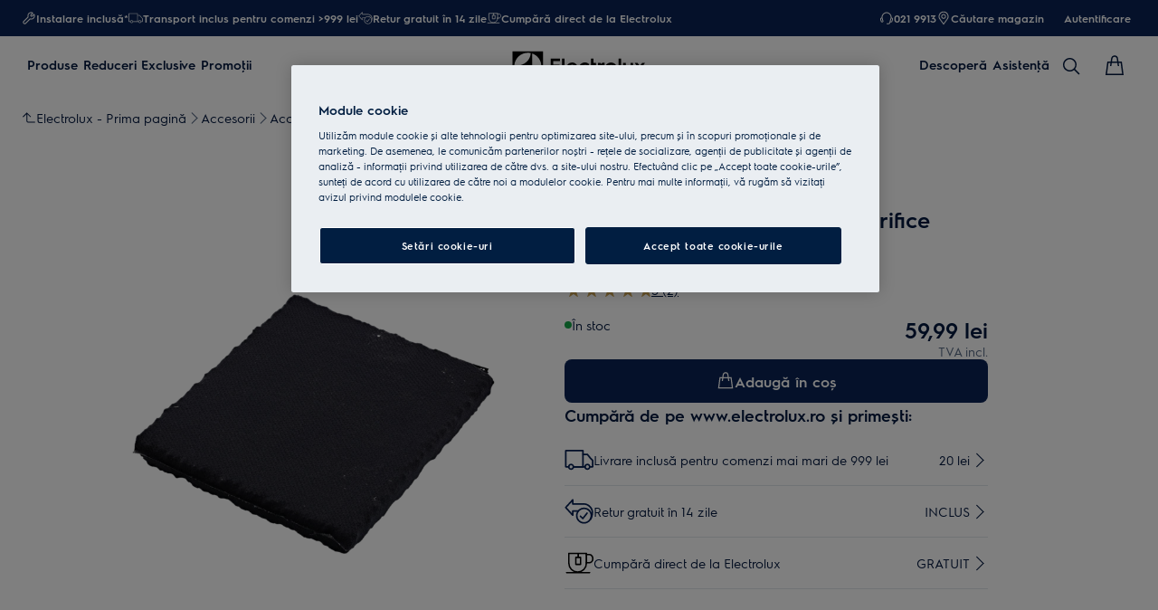

--- FILE ---
content_type: image/svg+xml
request_url: https://www.electrolux.ro/globalassets/d2c-payment-courier-logos/maestro-logo.svg
body_size: 3485
content:
<svg xmlns="http://www.w3.org/2000/svg" width="35" height="28" viewBox="0 0 35 28">
  <g fill="#FFF" transform="translate(0 .036)">
    <path d="M1.57260885,-2.77555756e-17 L1.57260885,0.68625 L1.43760885,0.68625 L1.28138243,0.214875 L1.12600507,0.68625 L0.990156017,0.68625 L0.990156017,-2.77555756e-17 L1.08609941,-2.77555756e-17 L1.08609941,0.5175 L1.23213715,0.070875 L1.33147677,0.070875 L1.47751451,0.518625 L1.47751451,-2.77555756e-17 L1.57260885,-2.77555756e-17 Z M0.715910734,1.66533454e-16 L0.715910734,0.56925 L0.889118282,0.56925 L0.889118282,0.685125 L0.447608848,0.685125 L0.447608848,0.56925 L0.620816395,0.56925 L0.620816395,1.66533454e-16 L0.715910734,1.66533454e-16 Z" transform="matrix(1 0 0 -1 32.625 17.696)"/>
    <path d="M13.2624844,10.6099875 C13.2624844,13.9368817 14.8201632,16.9003838 17.2458716,18.8101816 C15.4720143,20.2067212 13.2333069,21.0402683 10.8003042,21.0402683 C5.04040719,21.0402683 0.371349563,16.3705476 0.371349563,10.6099875 C0.371349563,4.84942741 5.04040719,0.179706663 10.8003042,0.179706663 C13.2333069,0.179706663 15.4720143,1.01325381 17.2458716,2.40979341 C14.8201632,4.31959116 13.2624844,7.28309329 13.2624844,10.6099875" transform="matrix(1 0 0 -1 .158 21.383)"/>
    <path d="M17.2412297,10.6099875 C17.2412297,4.84942741 12.5721721,0.179706663 6.8122751,0.179706663 C4.37927234,0.179706663 2.14056498,1.01325381 0.366044569,2.40979341 C2.79241609,4.31959116 4.35009488,7.28309329 4.35009488,10.6099875 C4.35009488,13.9368817 2.79241609,16.9003838 0.366044569,18.8101816 C2.14056498,20.2067212 4.37927234,21.0402683 6.8122751,21.0402683 C12.5721721,21.0402683 17.2412297,16.3705476 17.2412297,10.6099875" transform="matrix(1 0 0 -1 17.028 21.383)"/>
    <path d="M19.2306023,3.31562109 C19.3519541,3.31562109 19.5263557,3.29241175 19.6596437,3.24002493 L19.4739689,2.6723906 C19.3466491,2.72477741 19.2193292,2.74201864 19.0973144,2.74201864 C18.7034186,2.74201864 18.5064707,2.48737894 18.5064707,2.02982323 L18.5064707,0.476786313 L17.9036908,0.476786313 L17.9036908,3.24599305 L18.5005026,3.24599305 L18.5005026,2.90978907 C18.6569999,3.15315566 18.8831253,3.31562109 19.2306023,3.31562109 M17.0038312,2.69559995 L16.0190918,2.69559995 L16.0190918,1.44428455 C16.0190918,1.1664355 16.1172341,0.98076072 16.4189557,0.98076072 C16.575453,0.98076072 16.7724009,1.03314753 16.9514444,1.13725804 L17.1251829,0.622010517 C16.9342032,0.488722549 16.6331448,0.40715827 16.372537,0.40715827 C15.6596784,0.40715827 15.4110068,0.789780945 15.4110068,1.43301144 L15.4110068,2.69559995 L14.8486775,2.69559995 L14.8486775,3.24599305 L15.4110068,3.24599305 L15.4110068,4.08617144 L16.0190918,4.08617144 L16.0190918,3.24599305 L17.0038312,3.24599305 L17.0038312,2.69559995 Z M9.29235968,2.10475627 C9.35668273,2.50462017 9.59938619,2.77716423 10.0284276,2.77716423 C10.4163552,2.77716423 10.6656899,2.53379764 10.7293499,2.10475627 L9.29235968,2.10475627 Z M11.3553391,1.86138968 C11.349371,2.72477741 10.8162191,3.31562109 10.0397007,3.31562109 C9.22869975,3.31562109 8.66106542,2.72477741 8.66106542,1.86138968 C8.66106542,0.981423844 9.2519091,0.407821395 10.0808144,0.407821395 C10.4979195,0.407821395 10.8798791,0.511931897 11.216083,0.795749063 L10.9203296,1.24203166 C10.6888993,1.05635688 10.3931459,0.952246378 10.1152968,0.952246378 C9.72736916,0.952246378 9.37392396,1.13195304 9.28705468,1.62995933 L11.3434029,1.62995933 C11.349371,1.70555549 11.3553391,1.78048853 11.3553391,1.86138968 M14.002531,2.53910263 C13.8347606,2.64387626 13.4932516,2.77716423 13.1398064,2.77716423 C12.8095705,2.77716423 12.6126226,2.65514937 12.6126226,2.45223336 C12.6126226,2.2672217 12.8208436,2.21483489 13.0814515,2.18035243 L13.3652686,2.13990185 C13.9680485,2.05236946 14.3327669,1.79772976 14.3327669,1.31099658 C14.3327669,0.783812827 13.869243,0.40715827 13.0701784,0.40715827 C12.6179276,0.40715827 12.2008225,0.523205009 11.8705866,0.766571597 L12.1544038,1.23606354 C12.3573198,1.07956623 12.6590413,0.94627826 13.0761465,0.94627826 C13.4872835,0.94627826 13.7074407,1.06762999 13.7074407,1.28248224 C13.7074407,1.43831643 13.5509434,1.52584883 13.2207075,1.5716044 L12.9368904,1.61205498 C12.3168692,1.69958737 11.9806653,1.97743642 11.9806653,2.42902401 C11.9806653,2.97941711 12.432916,3.31562109 13.1338383,3.31562109 C13.5741528,3.31562109 13.9740167,3.21681559 14.2631388,3.02583581 L14.002531,2.53910263 Z M21.4328379,2.74334489 C21.3088336,2.74334489 21.1941132,2.72146179 21.0873502,2.67835872 C20.9812503,2.63459252 20.889076,2.57358509 20.8114905,2.49533644 C20.7339049,2.41708778 20.6728975,2.32292414 20.6284682,2.21350864 C20.5840389,2.10409315 20.5621558,1.98340454 20.5621558,1.85210594 C20.5621558,1.72014422 20.5840389,1.60011874 20.6284682,1.49070324 C20.6728975,1.38128775 20.7339049,1.28712411 20.8114905,1.20887545 C20.889076,1.13062679 20.9812503,1.06961936 21.0873502,1.02585317 C21.1941132,0.982086968 21.3088336,0.960866993 21.4328379,0.960866993 C21.5568421,0.960866993 21.6722257,0.982086968 21.7783256,1.02585317 C21.8850886,1.06961936 21.977926,1.13062679 22.0555115,1.20887545 C22.1344233,1.28712411 22.1954307,1.38128775 22.2405232,1.49070324 C22.2849525,1.60011874 22.3068356,1.72014422 22.3068356,1.85210594 C22.3068356,1.98340454 22.2849525,2.10409315 22.2405232,2.21350864 C22.1954307,2.32292414 22.1344233,2.41708778 22.0555115,2.49533644 C21.977926,2.57358509 21.8850886,2.63459252 21.7783256,2.67835872 C21.6722257,2.72146179 21.5568421,2.74334489 21.4328379,2.74334489 M21.4328379,3.31562109 C21.6476901,3.31562109 21.8466274,3.27848614 22.0296497,3.2035531 C22.212672,3.12928319 22.3711586,3.02649893 22.5044466,2.89586346 C22.6383977,2.76522799 22.7425082,2.61072005 22.8181044,2.43300276 C22.8937005,2.25462234 22.9314986,2.06099007 22.9314986,1.85210594 C22.9314986,1.64322181 22.8937005,1.44958954 22.8181044,1.27120913 C22.7425082,1.09349184 22.6383977,0.93832077 22.5044466,0.807685298 C22.3711586,0.677049827 22.212672,0.574928698 22.0296497,0.499995661 C21.8466274,0.425725748 21.6476901,0.388590792 21.4328379,0.388590792 C21.2179856,0.388590792 21.0190484,0.425725748 20.8360261,0.499995661 C20.6530038,0.574928698 20.4958434,0.677049827 20.3632185,0.807685298 C20.2305937,0.93832077 20.1264832,1.09349184 20.050887,1.27120913 C19.9752908,1.44958954 19.9374928,1.64322181 19.9374928,1.85210594 C19.9374928,2.06099007 19.9752908,2.25462234 20.050887,2.43300276 C20.1264832,2.61072005 20.2305937,2.76522799 20.3632185,2.89586346 C20.4958434,3.02649893 20.6530038,3.12928319 20.8360261,3.2035531 C21.0190484,3.27848614 21.2179856,3.31562109 21.4328379,3.31562109 M5.77249632,1.86138968 C5.77249632,2.34812286 6.09145907,2.74798676 6.61267471,2.74798676 C7.110681,2.74798676 7.44688498,2.36536409 7.44688498,1.86138968 C7.44688498,1.35741528 7.110681,0.975455726 6.61267471,0.975455726 C6.09145907,0.975455726 5.77249632,1.37465651 5.77249632,1.86138968 M8.01451931,1.86138968 L8.01451931,3.24599305 L7.41240252,3.24599305 L7.41240252,2.90978907 C7.22075962,3.15912378 6.93163746,3.31562109 6.53774167,3.31562109 C5.76122321,3.31562109 5.1531383,2.70753619 5.1531383,1.86138968 C5.1531383,1.0159063 5.76122321,0.40715827 6.53774167,0.40715827 C6.93163746,0.40715827 7.22075962,0.563655586 7.41240252,0.812990292 L7.41240252,0.476786313 L8.01451931,0.476786313 L8.01451931,1.86138968 Z M4.61998643,0.476786313 L4.61998643,2.21483489 C4.61998643,2.86933849 4.2028813,3.30965298 3.53113646,3.31562109 C3.17769126,3.32158921 2.81230981,3.21151059 2.55767011,2.8229198 C2.36669034,3.12994631 2.06496882,3.31562109 1.64189557,3.31562109 C1.34680529,3.31562109 1.05702,3.22875182 0.830894646,2.90448408 L0.830894646,3.24599305 L0.228777855,3.24599305 L0.228777855,0.476786313 L0.836862764,0.476786313 L0.836862764,2.01191888 C0.836862764,2.49268394 1.1034387,2.74798676 1.51457572,2.74798676 C1.91443962,2.74798676 2.11735563,2.48737894 2.11735563,2.017887 L2.11735563,0.476786313 L2.72544054,0.476786313 L2.72544054,2.01191888 C2.72544054,2.49268394 3.00395271,2.74798676 3.40315349,2.74798676 C3.81495363,2.74798676 4.01190152,2.48737894 4.01190152,2.017887 L4.01190152,0.476786313 L4.61998643,0.476786313 Z" transform="matrix(1 0 0 -1 5.808 26.921)"/>
    <path d="M0.826628245,0.911151513 L0.826628245,0.795276513 L0.933503245,0.795276513 C0.957128245,0.795276513 0.977378245,0.800901513 0.990878245,0.809901513 C1.00550325,0.818901513 1.01337825,0.834651513 1.01337825,0.853776513 C1.01337825,0.872901513 1.00550325,0.887526513 0.990878245,0.896526513 C0.977378245,0.906651513 0.957128245,0.911151513 0.933503245,0.911151513 L0.826628245,0.911151513 Z M0.934628245,0.992151513 C0.989753245,0.992151513 1.03250325,0.979776513 1.06287825,0.955026513 C1.09325325,0.930276513 1.10787825,0.896526513 1.10787825,0.853776513 C1.10787825,0.817776513 1.09662825,0.788526513 1.07187825,0.764901513 C1.04825325,0.742401513 1.01337825,0.727776513 0.969503245,0.722151513 L1.11125325,0.559026513 L1.00100325,0.559026513 L0.869378245,0.721026513 L0.826628245,0.721026513 L0.826628245,0.559026513 L0.734378245,0.559026513 L0.734378245,0.992151513 L0.934628245,0.992151513 Z M0.906503245,0.410526513 C0.957128245,0.410526513 1.00437825,0.419526513 1.04712825,0.438651513 C1.09100325,0.457776513 1.12925325,0.483651513 1.16187825,0.516276513 C1.19450325,0.548901513 1.22037825,0.587151513 1.23950325,0.632151513 C1.25750325,0.676026513 1.26762825,0.723276513 1.26762825,0.773901513 C1.26762825,0.824526513 1.25750325,0.871776513 1.23950325,0.915651513 C1.22037825,0.959526513 1.19450325,0.998901513 1.16187825,1.03152651 C1.12925325,1.06415151 1.09100325,1.09002651 1.04712825,1.10802651 C1.00437825,1.12715151 0.957128245,1.13615151 0.906503245,1.13615151 C0.855878245,1.13615151 0.807503245,1.12715151 0.763628245,1.10802651 C0.718628245,1.09002651 0.679253245,1.06415151 0.646628245,1.03152651 C0.614003245,0.998901513 0.588128245,0.959526513 0.570128245,0.915651513 C0.551003245,0.871776513 0.542003245,0.824526513 0.542003245,0.773901513 C0.542003245,0.723276513 0.551003245,0.676026513 0.570128245,0.632151513 C0.588128245,0.587151513 0.614003245,0.548901513 0.646628245,0.516276513 C0.679253245,0.483651513 0.718628245,0.457776513 0.763628245,0.438651513 C0.807503245,0.419526513 0.855878245,0.410526513 0.906503245,0.410526513 M0.906503245,1.24077651 C0.972878245,1.24077651 1.03362825,1.22840151 1.09100325,1.20365151 C1.14950325,1.18002651 1.19900325,1.14627651 1.24287825,1.10352651 C1.28562825,1.06190151 1.31937825,1.01240151 1.34412825,0.955026513 C1.36887825,0.898776513 1.38125325,0.838026513 1.38125325,0.773901513 C1.38125325,0.709776513 1.36887825,0.649026513 1.34412825,0.592776513 C1.31937825,0.536526513 1.28562825,0.487026513 1.24287825,0.445401513 C1.19900325,0.402651513 1.14950325,0.368901513 1.09100325,0.344151513 C1.03362825,0.319401513 0.972878245,0.307026513 0.906503245,0.307026513 C0.839003245,0.307026513 0.777128245,0.319401513 0.718628245,0.344151513 C0.660128245,0.368901513 0.609503245,0.402651513 0.566753245,0.445401513 C0.524003245,0.487026513 0.490253245,0.536526513 0.465503245,0.592776513 C0.440753245,0.649026513 0.428378245,0.709776513 0.428378245,0.773901513 C0.428378245,0.838026513 0.440753245,0.898776513 0.465503245,0.955026513 C0.490253245,1.01240151 0.524003245,1.06190151 0.566753245,1.10352651 C0.609503245,1.14627651 0.660128245,1.18002651 0.718628245,1.20365151 C0.777128245,1.22840151 0.839003245,1.24077651 0.906503245,1.24077651" transform="matrix(1 0 0 -1 28.726 26.9)"/>
  </g>
</svg>
